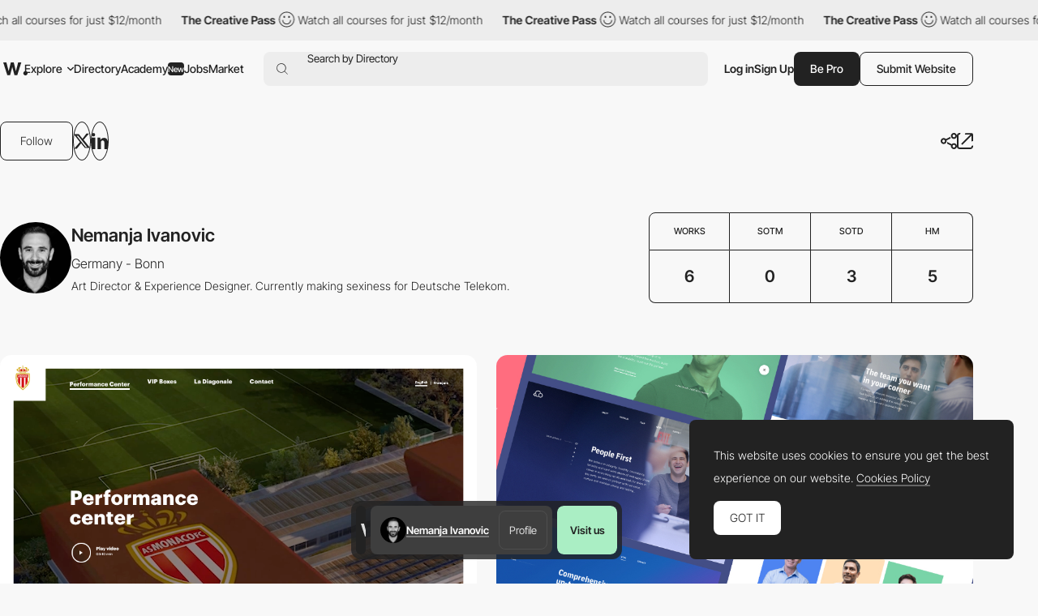

--- FILE ---
content_type: text/html; charset=utf-8
request_url: https://www.google.com/recaptcha/api2/anchor?ar=1&k=6LdYct0kAAAAAHlky5jhQhrvSRt_4vOJkzbVs2Oa&co=aHR0cHM6Ly93d3cuYXd3d2FyZHMuY29tOjQ0Mw..&hl=en&v=PoyoqOPhxBO7pBk68S4YbpHZ&size=invisible&anchor-ms=20000&execute-ms=30000&cb=d3n9pah8wy4k
body_size: 48633
content:
<!DOCTYPE HTML><html dir="ltr" lang="en"><head><meta http-equiv="Content-Type" content="text/html; charset=UTF-8">
<meta http-equiv="X-UA-Compatible" content="IE=edge">
<title>reCAPTCHA</title>
<style type="text/css">
/* cyrillic-ext */
@font-face {
  font-family: 'Roboto';
  font-style: normal;
  font-weight: 400;
  font-stretch: 100%;
  src: url(//fonts.gstatic.com/s/roboto/v48/KFO7CnqEu92Fr1ME7kSn66aGLdTylUAMa3GUBHMdazTgWw.woff2) format('woff2');
  unicode-range: U+0460-052F, U+1C80-1C8A, U+20B4, U+2DE0-2DFF, U+A640-A69F, U+FE2E-FE2F;
}
/* cyrillic */
@font-face {
  font-family: 'Roboto';
  font-style: normal;
  font-weight: 400;
  font-stretch: 100%;
  src: url(//fonts.gstatic.com/s/roboto/v48/KFO7CnqEu92Fr1ME7kSn66aGLdTylUAMa3iUBHMdazTgWw.woff2) format('woff2');
  unicode-range: U+0301, U+0400-045F, U+0490-0491, U+04B0-04B1, U+2116;
}
/* greek-ext */
@font-face {
  font-family: 'Roboto';
  font-style: normal;
  font-weight: 400;
  font-stretch: 100%;
  src: url(//fonts.gstatic.com/s/roboto/v48/KFO7CnqEu92Fr1ME7kSn66aGLdTylUAMa3CUBHMdazTgWw.woff2) format('woff2');
  unicode-range: U+1F00-1FFF;
}
/* greek */
@font-face {
  font-family: 'Roboto';
  font-style: normal;
  font-weight: 400;
  font-stretch: 100%;
  src: url(//fonts.gstatic.com/s/roboto/v48/KFO7CnqEu92Fr1ME7kSn66aGLdTylUAMa3-UBHMdazTgWw.woff2) format('woff2');
  unicode-range: U+0370-0377, U+037A-037F, U+0384-038A, U+038C, U+038E-03A1, U+03A3-03FF;
}
/* math */
@font-face {
  font-family: 'Roboto';
  font-style: normal;
  font-weight: 400;
  font-stretch: 100%;
  src: url(//fonts.gstatic.com/s/roboto/v48/KFO7CnqEu92Fr1ME7kSn66aGLdTylUAMawCUBHMdazTgWw.woff2) format('woff2');
  unicode-range: U+0302-0303, U+0305, U+0307-0308, U+0310, U+0312, U+0315, U+031A, U+0326-0327, U+032C, U+032F-0330, U+0332-0333, U+0338, U+033A, U+0346, U+034D, U+0391-03A1, U+03A3-03A9, U+03B1-03C9, U+03D1, U+03D5-03D6, U+03F0-03F1, U+03F4-03F5, U+2016-2017, U+2034-2038, U+203C, U+2040, U+2043, U+2047, U+2050, U+2057, U+205F, U+2070-2071, U+2074-208E, U+2090-209C, U+20D0-20DC, U+20E1, U+20E5-20EF, U+2100-2112, U+2114-2115, U+2117-2121, U+2123-214F, U+2190, U+2192, U+2194-21AE, U+21B0-21E5, U+21F1-21F2, U+21F4-2211, U+2213-2214, U+2216-22FF, U+2308-230B, U+2310, U+2319, U+231C-2321, U+2336-237A, U+237C, U+2395, U+239B-23B7, U+23D0, U+23DC-23E1, U+2474-2475, U+25AF, U+25B3, U+25B7, U+25BD, U+25C1, U+25CA, U+25CC, U+25FB, U+266D-266F, U+27C0-27FF, U+2900-2AFF, U+2B0E-2B11, U+2B30-2B4C, U+2BFE, U+3030, U+FF5B, U+FF5D, U+1D400-1D7FF, U+1EE00-1EEFF;
}
/* symbols */
@font-face {
  font-family: 'Roboto';
  font-style: normal;
  font-weight: 400;
  font-stretch: 100%;
  src: url(//fonts.gstatic.com/s/roboto/v48/KFO7CnqEu92Fr1ME7kSn66aGLdTylUAMaxKUBHMdazTgWw.woff2) format('woff2');
  unicode-range: U+0001-000C, U+000E-001F, U+007F-009F, U+20DD-20E0, U+20E2-20E4, U+2150-218F, U+2190, U+2192, U+2194-2199, U+21AF, U+21E6-21F0, U+21F3, U+2218-2219, U+2299, U+22C4-22C6, U+2300-243F, U+2440-244A, U+2460-24FF, U+25A0-27BF, U+2800-28FF, U+2921-2922, U+2981, U+29BF, U+29EB, U+2B00-2BFF, U+4DC0-4DFF, U+FFF9-FFFB, U+10140-1018E, U+10190-1019C, U+101A0, U+101D0-101FD, U+102E0-102FB, U+10E60-10E7E, U+1D2C0-1D2D3, U+1D2E0-1D37F, U+1F000-1F0FF, U+1F100-1F1AD, U+1F1E6-1F1FF, U+1F30D-1F30F, U+1F315, U+1F31C, U+1F31E, U+1F320-1F32C, U+1F336, U+1F378, U+1F37D, U+1F382, U+1F393-1F39F, U+1F3A7-1F3A8, U+1F3AC-1F3AF, U+1F3C2, U+1F3C4-1F3C6, U+1F3CA-1F3CE, U+1F3D4-1F3E0, U+1F3ED, U+1F3F1-1F3F3, U+1F3F5-1F3F7, U+1F408, U+1F415, U+1F41F, U+1F426, U+1F43F, U+1F441-1F442, U+1F444, U+1F446-1F449, U+1F44C-1F44E, U+1F453, U+1F46A, U+1F47D, U+1F4A3, U+1F4B0, U+1F4B3, U+1F4B9, U+1F4BB, U+1F4BF, U+1F4C8-1F4CB, U+1F4D6, U+1F4DA, U+1F4DF, U+1F4E3-1F4E6, U+1F4EA-1F4ED, U+1F4F7, U+1F4F9-1F4FB, U+1F4FD-1F4FE, U+1F503, U+1F507-1F50B, U+1F50D, U+1F512-1F513, U+1F53E-1F54A, U+1F54F-1F5FA, U+1F610, U+1F650-1F67F, U+1F687, U+1F68D, U+1F691, U+1F694, U+1F698, U+1F6AD, U+1F6B2, U+1F6B9-1F6BA, U+1F6BC, U+1F6C6-1F6CF, U+1F6D3-1F6D7, U+1F6E0-1F6EA, U+1F6F0-1F6F3, U+1F6F7-1F6FC, U+1F700-1F7FF, U+1F800-1F80B, U+1F810-1F847, U+1F850-1F859, U+1F860-1F887, U+1F890-1F8AD, U+1F8B0-1F8BB, U+1F8C0-1F8C1, U+1F900-1F90B, U+1F93B, U+1F946, U+1F984, U+1F996, U+1F9E9, U+1FA00-1FA6F, U+1FA70-1FA7C, U+1FA80-1FA89, U+1FA8F-1FAC6, U+1FACE-1FADC, U+1FADF-1FAE9, U+1FAF0-1FAF8, U+1FB00-1FBFF;
}
/* vietnamese */
@font-face {
  font-family: 'Roboto';
  font-style: normal;
  font-weight: 400;
  font-stretch: 100%;
  src: url(//fonts.gstatic.com/s/roboto/v48/KFO7CnqEu92Fr1ME7kSn66aGLdTylUAMa3OUBHMdazTgWw.woff2) format('woff2');
  unicode-range: U+0102-0103, U+0110-0111, U+0128-0129, U+0168-0169, U+01A0-01A1, U+01AF-01B0, U+0300-0301, U+0303-0304, U+0308-0309, U+0323, U+0329, U+1EA0-1EF9, U+20AB;
}
/* latin-ext */
@font-face {
  font-family: 'Roboto';
  font-style: normal;
  font-weight: 400;
  font-stretch: 100%;
  src: url(//fonts.gstatic.com/s/roboto/v48/KFO7CnqEu92Fr1ME7kSn66aGLdTylUAMa3KUBHMdazTgWw.woff2) format('woff2');
  unicode-range: U+0100-02BA, U+02BD-02C5, U+02C7-02CC, U+02CE-02D7, U+02DD-02FF, U+0304, U+0308, U+0329, U+1D00-1DBF, U+1E00-1E9F, U+1EF2-1EFF, U+2020, U+20A0-20AB, U+20AD-20C0, U+2113, U+2C60-2C7F, U+A720-A7FF;
}
/* latin */
@font-face {
  font-family: 'Roboto';
  font-style: normal;
  font-weight: 400;
  font-stretch: 100%;
  src: url(//fonts.gstatic.com/s/roboto/v48/KFO7CnqEu92Fr1ME7kSn66aGLdTylUAMa3yUBHMdazQ.woff2) format('woff2');
  unicode-range: U+0000-00FF, U+0131, U+0152-0153, U+02BB-02BC, U+02C6, U+02DA, U+02DC, U+0304, U+0308, U+0329, U+2000-206F, U+20AC, U+2122, U+2191, U+2193, U+2212, U+2215, U+FEFF, U+FFFD;
}
/* cyrillic-ext */
@font-face {
  font-family: 'Roboto';
  font-style: normal;
  font-weight: 500;
  font-stretch: 100%;
  src: url(//fonts.gstatic.com/s/roboto/v48/KFO7CnqEu92Fr1ME7kSn66aGLdTylUAMa3GUBHMdazTgWw.woff2) format('woff2');
  unicode-range: U+0460-052F, U+1C80-1C8A, U+20B4, U+2DE0-2DFF, U+A640-A69F, U+FE2E-FE2F;
}
/* cyrillic */
@font-face {
  font-family: 'Roboto';
  font-style: normal;
  font-weight: 500;
  font-stretch: 100%;
  src: url(//fonts.gstatic.com/s/roboto/v48/KFO7CnqEu92Fr1ME7kSn66aGLdTylUAMa3iUBHMdazTgWw.woff2) format('woff2');
  unicode-range: U+0301, U+0400-045F, U+0490-0491, U+04B0-04B1, U+2116;
}
/* greek-ext */
@font-face {
  font-family: 'Roboto';
  font-style: normal;
  font-weight: 500;
  font-stretch: 100%;
  src: url(//fonts.gstatic.com/s/roboto/v48/KFO7CnqEu92Fr1ME7kSn66aGLdTylUAMa3CUBHMdazTgWw.woff2) format('woff2');
  unicode-range: U+1F00-1FFF;
}
/* greek */
@font-face {
  font-family: 'Roboto';
  font-style: normal;
  font-weight: 500;
  font-stretch: 100%;
  src: url(//fonts.gstatic.com/s/roboto/v48/KFO7CnqEu92Fr1ME7kSn66aGLdTylUAMa3-UBHMdazTgWw.woff2) format('woff2');
  unicode-range: U+0370-0377, U+037A-037F, U+0384-038A, U+038C, U+038E-03A1, U+03A3-03FF;
}
/* math */
@font-face {
  font-family: 'Roboto';
  font-style: normal;
  font-weight: 500;
  font-stretch: 100%;
  src: url(//fonts.gstatic.com/s/roboto/v48/KFO7CnqEu92Fr1ME7kSn66aGLdTylUAMawCUBHMdazTgWw.woff2) format('woff2');
  unicode-range: U+0302-0303, U+0305, U+0307-0308, U+0310, U+0312, U+0315, U+031A, U+0326-0327, U+032C, U+032F-0330, U+0332-0333, U+0338, U+033A, U+0346, U+034D, U+0391-03A1, U+03A3-03A9, U+03B1-03C9, U+03D1, U+03D5-03D6, U+03F0-03F1, U+03F4-03F5, U+2016-2017, U+2034-2038, U+203C, U+2040, U+2043, U+2047, U+2050, U+2057, U+205F, U+2070-2071, U+2074-208E, U+2090-209C, U+20D0-20DC, U+20E1, U+20E5-20EF, U+2100-2112, U+2114-2115, U+2117-2121, U+2123-214F, U+2190, U+2192, U+2194-21AE, U+21B0-21E5, U+21F1-21F2, U+21F4-2211, U+2213-2214, U+2216-22FF, U+2308-230B, U+2310, U+2319, U+231C-2321, U+2336-237A, U+237C, U+2395, U+239B-23B7, U+23D0, U+23DC-23E1, U+2474-2475, U+25AF, U+25B3, U+25B7, U+25BD, U+25C1, U+25CA, U+25CC, U+25FB, U+266D-266F, U+27C0-27FF, U+2900-2AFF, U+2B0E-2B11, U+2B30-2B4C, U+2BFE, U+3030, U+FF5B, U+FF5D, U+1D400-1D7FF, U+1EE00-1EEFF;
}
/* symbols */
@font-face {
  font-family: 'Roboto';
  font-style: normal;
  font-weight: 500;
  font-stretch: 100%;
  src: url(//fonts.gstatic.com/s/roboto/v48/KFO7CnqEu92Fr1ME7kSn66aGLdTylUAMaxKUBHMdazTgWw.woff2) format('woff2');
  unicode-range: U+0001-000C, U+000E-001F, U+007F-009F, U+20DD-20E0, U+20E2-20E4, U+2150-218F, U+2190, U+2192, U+2194-2199, U+21AF, U+21E6-21F0, U+21F3, U+2218-2219, U+2299, U+22C4-22C6, U+2300-243F, U+2440-244A, U+2460-24FF, U+25A0-27BF, U+2800-28FF, U+2921-2922, U+2981, U+29BF, U+29EB, U+2B00-2BFF, U+4DC0-4DFF, U+FFF9-FFFB, U+10140-1018E, U+10190-1019C, U+101A0, U+101D0-101FD, U+102E0-102FB, U+10E60-10E7E, U+1D2C0-1D2D3, U+1D2E0-1D37F, U+1F000-1F0FF, U+1F100-1F1AD, U+1F1E6-1F1FF, U+1F30D-1F30F, U+1F315, U+1F31C, U+1F31E, U+1F320-1F32C, U+1F336, U+1F378, U+1F37D, U+1F382, U+1F393-1F39F, U+1F3A7-1F3A8, U+1F3AC-1F3AF, U+1F3C2, U+1F3C4-1F3C6, U+1F3CA-1F3CE, U+1F3D4-1F3E0, U+1F3ED, U+1F3F1-1F3F3, U+1F3F5-1F3F7, U+1F408, U+1F415, U+1F41F, U+1F426, U+1F43F, U+1F441-1F442, U+1F444, U+1F446-1F449, U+1F44C-1F44E, U+1F453, U+1F46A, U+1F47D, U+1F4A3, U+1F4B0, U+1F4B3, U+1F4B9, U+1F4BB, U+1F4BF, U+1F4C8-1F4CB, U+1F4D6, U+1F4DA, U+1F4DF, U+1F4E3-1F4E6, U+1F4EA-1F4ED, U+1F4F7, U+1F4F9-1F4FB, U+1F4FD-1F4FE, U+1F503, U+1F507-1F50B, U+1F50D, U+1F512-1F513, U+1F53E-1F54A, U+1F54F-1F5FA, U+1F610, U+1F650-1F67F, U+1F687, U+1F68D, U+1F691, U+1F694, U+1F698, U+1F6AD, U+1F6B2, U+1F6B9-1F6BA, U+1F6BC, U+1F6C6-1F6CF, U+1F6D3-1F6D7, U+1F6E0-1F6EA, U+1F6F0-1F6F3, U+1F6F7-1F6FC, U+1F700-1F7FF, U+1F800-1F80B, U+1F810-1F847, U+1F850-1F859, U+1F860-1F887, U+1F890-1F8AD, U+1F8B0-1F8BB, U+1F8C0-1F8C1, U+1F900-1F90B, U+1F93B, U+1F946, U+1F984, U+1F996, U+1F9E9, U+1FA00-1FA6F, U+1FA70-1FA7C, U+1FA80-1FA89, U+1FA8F-1FAC6, U+1FACE-1FADC, U+1FADF-1FAE9, U+1FAF0-1FAF8, U+1FB00-1FBFF;
}
/* vietnamese */
@font-face {
  font-family: 'Roboto';
  font-style: normal;
  font-weight: 500;
  font-stretch: 100%;
  src: url(//fonts.gstatic.com/s/roboto/v48/KFO7CnqEu92Fr1ME7kSn66aGLdTylUAMa3OUBHMdazTgWw.woff2) format('woff2');
  unicode-range: U+0102-0103, U+0110-0111, U+0128-0129, U+0168-0169, U+01A0-01A1, U+01AF-01B0, U+0300-0301, U+0303-0304, U+0308-0309, U+0323, U+0329, U+1EA0-1EF9, U+20AB;
}
/* latin-ext */
@font-face {
  font-family: 'Roboto';
  font-style: normal;
  font-weight: 500;
  font-stretch: 100%;
  src: url(//fonts.gstatic.com/s/roboto/v48/KFO7CnqEu92Fr1ME7kSn66aGLdTylUAMa3KUBHMdazTgWw.woff2) format('woff2');
  unicode-range: U+0100-02BA, U+02BD-02C5, U+02C7-02CC, U+02CE-02D7, U+02DD-02FF, U+0304, U+0308, U+0329, U+1D00-1DBF, U+1E00-1E9F, U+1EF2-1EFF, U+2020, U+20A0-20AB, U+20AD-20C0, U+2113, U+2C60-2C7F, U+A720-A7FF;
}
/* latin */
@font-face {
  font-family: 'Roboto';
  font-style: normal;
  font-weight: 500;
  font-stretch: 100%;
  src: url(//fonts.gstatic.com/s/roboto/v48/KFO7CnqEu92Fr1ME7kSn66aGLdTylUAMa3yUBHMdazQ.woff2) format('woff2');
  unicode-range: U+0000-00FF, U+0131, U+0152-0153, U+02BB-02BC, U+02C6, U+02DA, U+02DC, U+0304, U+0308, U+0329, U+2000-206F, U+20AC, U+2122, U+2191, U+2193, U+2212, U+2215, U+FEFF, U+FFFD;
}
/* cyrillic-ext */
@font-face {
  font-family: 'Roboto';
  font-style: normal;
  font-weight: 900;
  font-stretch: 100%;
  src: url(//fonts.gstatic.com/s/roboto/v48/KFO7CnqEu92Fr1ME7kSn66aGLdTylUAMa3GUBHMdazTgWw.woff2) format('woff2');
  unicode-range: U+0460-052F, U+1C80-1C8A, U+20B4, U+2DE0-2DFF, U+A640-A69F, U+FE2E-FE2F;
}
/* cyrillic */
@font-face {
  font-family: 'Roboto';
  font-style: normal;
  font-weight: 900;
  font-stretch: 100%;
  src: url(//fonts.gstatic.com/s/roboto/v48/KFO7CnqEu92Fr1ME7kSn66aGLdTylUAMa3iUBHMdazTgWw.woff2) format('woff2');
  unicode-range: U+0301, U+0400-045F, U+0490-0491, U+04B0-04B1, U+2116;
}
/* greek-ext */
@font-face {
  font-family: 'Roboto';
  font-style: normal;
  font-weight: 900;
  font-stretch: 100%;
  src: url(//fonts.gstatic.com/s/roboto/v48/KFO7CnqEu92Fr1ME7kSn66aGLdTylUAMa3CUBHMdazTgWw.woff2) format('woff2');
  unicode-range: U+1F00-1FFF;
}
/* greek */
@font-face {
  font-family: 'Roboto';
  font-style: normal;
  font-weight: 900;
  font-stretch: 100%;
  src: url(//fonts.gstatic.com/s/roboto/v48/KFO7CnqEu92Fr1ME7kSn66aGLdTylUAMa3-UBHMdazTgWw.woff2) format('woff2');
  unicode-range: U+0370-0377, U+037A-037F, U+0384-038A, U+038C, U+038E-03A1, U+03A3-03FF;
}
/* math */
@font-face {
  font-family: 'Roboto';
  font-style: normal;
  font-weight: 900;
  font-stretch: 100%;
  src: url(//fonts.gstatic.com/s/roboto/v48/KFO7CnqEu92Fr1ME7kSn66aGLdTylUAMawCUBHMdazTgWw.woff2) format('woff2');
  unicode-range: U+0302-0303, U+0305, U+0307-0308, U+0310, U+0312, U+0315, U+031A, U+0326-0327, U+032C, U+032F-0330, U+0332-0333, U+0338, U+033A, U+0346, U+034D, U+0391-03A1, U+03A3-03A9, U+03B1-03C9, U+03D1, U+03D5-03D6, U+03F0-03F1, U+03F4-03F5, U+2016-2017, U+2034-2038, U+203C, U+2040, U+2043, U+2047, U+2050, U+2057, U+205F, U+2070-2071, U+2074-208E, U+2090-209C, U+20D0-20DC, U+20E1, U+20E5-20EF, U+2100-2112, U+2114-2115, U+2117-2121, U+2123-214F, U+2190, U+2192, U+2194-21AE, U+21B0-21E5, U+21F1-21F2, U+21F4-2211, U+2213-2214, U+2216-22FF, U+2308-230B, U+2310, U+2319, U+231C-2321, U+2336-237A, U+237C, U+2395, U+239B-23B7, U+23D0, U+23DC-23E1, U+2474-2475, U+25AF, U+25B3, U+25B7, U+25BD, U+25C1, U+25CA, U+25CC, U+25FB, U+266D-266F, U+27C0-27FF, U+2900-2AFF, U+2B0E-2B11, U+2B30-2B4C, U+2BFE, U+3030, U+FF5B, U+FF5D, U+1D400-1D7FF, U+1EE00-1EEFF;
}
/* symbols */
@font-face {
  font-family: 'Roboto';
  font-style: normal;
  font-weight: 900;
  font-stretch: 100%;
  src: url(//fonts.gstatic.com/s/roboto/v48/KFO7CnqEu92Fr1ME7kSn66aGLdTylUAMaxKUBHMdazTgWw.woff2) format('woff2');
  unicode-range: U+0001-000C, U+000E-001F, U+007F-009F, U+20DD-20E0, U+20E2-20E4, U+2150-218F, U+2190, U+2192, U+2194-2199, U+21AF, U+21E6-21F0, U+21F3, U+2218-2219, U+2299, U+22C4-22C6, U+2300-243F, U+2440-244A, U+2460-24FF, U+25A0-27BF, U+2800-28FF, U+2921-2922, U+2981, U+29BF, U+29EB, U+2B00-2BFF, U+4DC0-4DFF, U+FFF9-FFFB, U+10140-1018E, U+10190-1019C, U+101A0, U+101D0-101FD, U+102E0-102FB, U+10E60-10E7E, U+1D2C0-1D2D3, U+1D2E0-1D37F, U+1F000-1F0FF, U+1F100-1F1AD, U+1F1E6-1F1FF, U+1F30D-1F30F, U+1F315, U+1F31C, U+1F31E, U+1F320-1F32C, U+1F336, U+1F378, U+1F37D, U+1F382, U+1F393-1F39F, U+1F3A7-1F3A8, U+1F3AC-1F3AF, U+1F3C2, U+1F3C4-1F3C6, U+1F3CA-1F3CE, U+1F3D4-1F3E0, U+1F3ED, U+1F3F1-1F3F3, U+1F3F5-1F3F7, U+1F408, U+1F415, U+1F41F, U+1F426, U+1F43F, U+1F441-1F442, U+1F444, U+1F446-1F449, U+1F44C-1F44E, U+1F453, U+1F46A, U+1F47D, U+1F4A3, U+1F4B0, U+1F4B3, U+1F4B9, U+1F4BB, U+1F4BF, U+1F4C8-1F4CB, U+1F4D6, U+1F4DA, U+1F4DF, U+1F4E3-1F4E6, U+1F4EA-1F4ED, U+1F4F7, U+1F4F9-1F4FB, U+1F4FD-1F4FE, U+1F503, U+1F507-1F50B, U+1F50D, U+1F512-1F513, U+1F53E-1F54A, U+1F54F-1F5FA, U+1F610, U+1F650-1F67F, U+1F687, U+1F68D, U+1F691, U+1F694, U+1F698, U+1F6AD, U+1F6B2, U+1F6B9-1F6BA, U+1F6BC, U+1F6C6-1F6CF, U+1F6D3-1F6D7, U+1F6E0-1F6EA, U+1F6F0-1F6F3, U+1F6F7-1F6FC, U+1F700-1F7FF, U+1F800-1F80B, U+1F810-1F847, U+1F850-1F859, U+1F860-1F887, U+1F890-1F8AD, U+1F8B0-1F8BB, U+1F8C0-1F8C1, U+1F900-1F90B, U+1F93B, U+1F946, U+1F984, U+1F996, U+1F9E9, U+1FA00-1FA6F, U+1FA70-1FA7C, U+1FA80-1FA89, U+1FA8F-1FAC6, U+1FACE-1FADC, U+1FADF-1FAE9, U+1FAF0-1FAF8, U+1FB00-1FBFF;
}
/* vietnamese */
@font-face {
  font-family: 'Roboto';
  font-style: normal;
  font-weight: 900;
  font-stretch: 100%;
  src: url(//fonts.gstatic.com/s/roboto/v48/KFO7CnqEu92Fr1ME7kSn66aGLdTylUAMa3OUBHMdazTgWw.woff2) format('woff2');
  unicode-range: U+0102-0103, U+0110-0111, U+0128-0129, U+0168-0169, U+01A0-01A1, U+01AF-01B0, U+0300-0301, U+0303-0304, U+0308-0309, U+0323, U+0329, U+1EA0-1EF9, U+20AB;
}
/* latin-ext */
@font-face {
  font-family: 'Roboto';
  font-style: normal;
  font-weight: 900;
  font-stretch: 100%;
  src: url(//fonts.gstatic.com/s/roboto/v48/KFO7CnqEu92Fr1ME7kSn66aGLdTylUAMa3KUBHMdazTgWw.woff2) format('woff2');
  unicode-range: U+0100-02BA, U+02BD-02C5, U+02C7-02CC, U+02CE-02D7, U+02DD-02FF, U+0304, U+0308, U+0329, U+1D00-1DBF, U+1E00-1E9F, U+1EF2-1EFF, U+2020, U+20A0-20AB, U+20AD-20C0, U+2113, U+2C60-2C7F, U+A720-A7FF;
}
/* latin */
@font-face {
  font-family: 'Roboto';
  font-style: normal;
  font-weight: 900;
  font-stretch: 100%;
  src: url(//fonts.gstatic.com/s/roboto/v48/KFO7CnqEu92Fr1ME7kSn66aGLdTylUAMa3yUBHMdazQ.woff2) format('woff2');
  unicode-range: U+0000-00FF, U+0131, U+0152-0153, U+02BB-02BC, U+02C6, U+02DA, U+02DC, U+0304, U+0308, U+0329, U+2000-206F, U+20AC, U+2122, U+2191, U+2193, U+2212, U+2215, U+FEFF, U+FFFD;
}

</style>
<link rel="stylesheet" type="text/css" href="https://www.gstatic.com/recaptcha/releases/PoyoqOPhxBO7pBk68S4YbpHZ/styles__ltr.css">
<script nonce="cu4XJJd6p7tt6HofuOQyIg" type="text/javascript">window['__recaptcha_api'] = 'https://www.google.com/recaptcha/api2/';</script>
<script type="text/javascript" src="https://www.gstatic.com/recaptcha/releases/PoyoqOPhxBO7pBk68S4YbpHZ/recaptcha__en.js" nonce="cu4XJJd6p7tt6HofuOQyIg">
      
    </script></head>
<body><div id="rc-anchor-alert" class="rc-anchor-alert"></div>
<input type="hidden" id="recaptcha-token" value="[base64]">
<script type="text/javascript" nonce="cu4XJJd6p7tt6HofuOQyIg">
      recaptcha.anchor.Main.init("[\x22ainput\x22,[\x22bgdata\x22,\x22\x22,\[base64]/[base64]/[base64]/[base64]/[base64]/[base64]/[base64]/[base64]/[base64]/[base64]\\u003d\x22,\[base64]\x22,\[base64]/wqnCmRdBPAXDmMOeHsOtw6PDl8Oiw6t2w7DCvMK8woTCkcKNDl3CqTd/w6jCuWbComPDosOsw7EsccKRWsKQAEjClDERw5HCm8OvwoRjw6vDrcKQwoDDvnUANcOAwoXCr8Kow51rS8O4U3jCiMO+IxHDlcKWf8Kwc0dwUUdAw54zY3pURMOZfsK/w57CvsKVw5YwdcKLQcKCAyJfEsKmw4zDuX/Dq0HCvlHCrmpgJcKKZsOew71zw40pwpBrICnCu8KwaQfDpsKQasKuw7xPw7htC8Kew4HCvsOcwozDigHDssKmw5LCscK9Yn/[base64]/Cs8KLEMOBOFDDtsKcw6V2F8KJw7RmwqPDhGxpw57Ck2bDhnDCjcKYw5fChjh4BMOvw7oUexfCs8KuB1sBw5MeDsOrUTNGXMOkwo1kWsK3w4/DjVHCscKuwrEQw712GsO0w5AseHMmUyFlw5QycBnDjHA/[base64]/CqMK2wrhRdhZww6Z4NcObw7bCmcO+KnYQw4kqVsO3woFDMTwfw7ZCUWHDh8KLQD/DvkMkT8OlwrbDucOfwp3DjcO3w49Zw7vDqsOvwrFiw5/Dm8Odw57ChcOTcz4Cw6zCssOSw7DDgQc/[base64]/[base64]/Ch8OCw61owqUSGUXCncK7wq09acOMwqElfcOgc8OsLsOKASl6w7sZwp1Iw7nDjmfDkTPCgsOEwonCgcOgL8KTw7/CtUrDpMO4U8KEWRBvSH88JcOCwoXCoDM0w6XCvGvDsznCngAswr/Dt8KwwrRdOnV+w73CjFHDgsKtJUIvw4tbb8KDw7EAwq1kw6jDpU/DilRsw7AVwoI+w4XDqcOJwqnDpMKgw6QLJsKkw5bCtxjDgsO3c1XCk2LClcOIOzjCv8KMSFvCrsOfwr05LiQwwpLDhEUdaMOHVsO2wobCuRDCt8K2dcO9wrnDpiVBFiHClw3DjsKVwpd3woLCssOGwpfDnRjDpMKuw7TCuTApwovChyfDpsKhOCQXLDPDl8O/[base64]/aBrCtcKEakQVw5bCoMK6wqBHDsOBwpd9ZwHCiUEuw7fCnsOqw7/DuGcuZ0zChlFzw6o+asOgw4LCvXTDisKPw6dawpFPw6k2woJdwq3DnsOiwqbCgsOoLcO9w4J1wpLDpTgqb8KgC8Kpw5PDgsKbwqvDpMKIXsKhw7jCihNswpA8wrBXYjnDi3DDohhsZjsow69/NsKkO8O3w5oVFcOUKsKMYiETw7HCisKKw5nDkhPDmxDDk3ZEw69Pw4dKwqDCljNHwrLCmx0fCMKGwqFIw4zCrMKlw64ZwqAJB8KkfmDDpGIKJ8KcE2AswobCkcK8aMOwHSEnw6t/[base64]/DiXTDvH0rwrXDtsOEw73CksKsw6nCpiBSw5kSfcOcCFvCpybDiGEpwqsaLlo2KsK6w4oUDFlDQyXCjV7CoMKmIsOBXyTCjCBsw7xuw7PDmWUSw5JUTUPCgMK1wqp3w7XCgsK5SHImwqDDpsKqw74PKMOVw7hww7PDusOPwogrwodMw4zCq8KMexnDoQ/Cv8OYSm9rwrVEA0HDtMOpDcKkw4Jfw5VPw4vDjMKdw5lowovCo8Omw4/CgRBhQTfDnsKfw7HDrhdTw6Zkw6TCjh13w6jCj1zCtcOkw4xfw77CqcOowp9dI8OdGcKjwp/DvcK8wqplC2U0w5YFw5TCqT/[base64]/[base64]/DmWbCqMOOwqx2wrfCtBkzAHjChcO/wpdgFksKw7Zdw5MJYsKWw5zCn0o0w55JPgDDlsKjw7BVw6fDtMOEWMKhXnB3dCZwdcOxwoHCicKRHyRgw60xw7fDtsOUw70Gw5rDlBsMw6HCtxfCg2rDs8KEwo0LwqXCqcO8w6wkw6/DnsKawqvDv8OSEMOQbWnCqUwOwo/CncOCwpxiwqPCmsOiw70kFDnDocOpwo8Owqp+wqjCsCZhw5wywpXDuUNbwph/LHHCn8KJw6FRLC8+wovDkcKnD0Bab8OZw68gwpFKdQ8GW8KQwo1aGGYkHmwgw7kDRcOSw5MLwocLw5PCocKdw4N0IcKcSW/DscOrw5zCtcKDw5xOCsO2RcOPw6/CtCRGA8Kkw7HDnMKDwrQewqLDlyYIVMKnc2gTP8Kaw6cZDMK9BcOSWnLCg19iIcK4SiPDt8O0KQjDssKYw4rDmsKWHMOjwo7DjF3Co8OVw7/CkGDCiGTCqMO2LsKBw5kHQx1+wqkWUAI4w4jDh8KZw7/Dk8KZw4PDgMKKwr4Me8OBw57ChcOVw6AjQQ/DsmJyJng5w40cw6VBwonCnUjDoTU5OlPDicObWwrCijHDncKgTxzClMKHw7DDvcKnJ0FjI39qEcKVw4JSDxzCgCN+w4nDnmdzw4k0wrrDn8O7JcKlw6rDqMKoDl3CmsOnC8K+wp1/wo7DscOOFHvDpzgdw5rDpXsHbcKNE1pxw6bCq8O4w57DsMKjGnjCiDEiN8ONE8KxTsOAw4o/NmzDj8KPw7LDn8OswrPCrcKjw5MaKsKawoXDssO0WC/DpsK4JMOawrFgwpnCp8ORwpplP8KsZsOjwrEmwo7CjsKefkDDosK1w5XDmVUkw5EHG8K6wrwxQnXDh8KkKUdew6/DjnNIwo/DkEXCuRfDrBzCkCtWwqHDvsOGwrPCmMOaw7UET8KzO8OTcMOCE1PCmMOkIShmw5fChmREw75DEAgAemIsw7jCrsOqwrPDpcOxwoByw589TxQdwqtsfT3ChcOgw6HCnsKLw6nDmVrDg28WwoLCpcOyGMOZVy/[base64]/[base64]/[base64]/DiMKtw7/DtMKYFFNUaWJswqLDlDZ4c8KPFMO6LMK6wqEBw7vDugAtw7Iuwod2w41mWVV2w50qeV4JNsKjfcO0MmMHw7HDisOVwq3Dswg3L8OWXDnDs8OSD8KTdmvCjMOgw5wMNMOLYsKuw5wUMMO1bcKiwrISw79vw63CjsOqwpjDiC/DncK3wo5pKMKUZsKwPcKdUH/DhcOxZjBleicYw69MwpfDh8Ktwq9Bw5nCiTxxwqnCmsOywobDrsOQw6PCicKNEsKCF8OrQmE/DcOEO8KBPsKlw5s0wrJfczknW8Kdw4wuc8OYwr3DjMOow4BeYTXCvsKWBsK2wo3CrWzDlgtVwrM6wqEzwqwZccKBW8KCw79nSyXDmirCvGzCv8K5cAM4FAE/[base64]/[base64]/DlcKUf8OIEcOjwo1NWDvDtsOWRcOmf8K+wrBFb2pewqXDmm8BLcOiwq/DkMOdwrRyw5LCny1AOj9SCcKQI8Kfw7wCwpxwfsKcQU9UwqnCmWvDtF/CqsKwwq3CucKHwpwew6BYTMOaw4/Cl8K+BTnCtThtw7PDuFcCw54wT8KrV8K9Lx4CwrpuT8O3wrDCt8KDMsO+PMKVwq1uR3zCucKcCMKuWMKkHndywopIw5YgQMOjwp/Cq8OnwqpdIcKfaBEaw4sSwpbCr33DqcOAw5sxwr3Dj8KMLMKjIcKibwtIwqtUK3fDvcKwKnNiw7rClcKgesO5AhPCtnXCvGAwTsK3EcOkTsOnD8OGXMOIN8K1w7DCj0/Du3jDm8KATXLCpn/ClcKpZcKDwr/[base64]/CjH7Dv2xHwp9RXn4YD8KBw7/DnyTDvTw5wpTCswPDtcKxV8KRw7MqwofDncOFw6lOwoLDjcOhw6Fkw5M1wq3DsMKawpzCriDDhEnCtcOaX2fCmcKPWsKzwp/CmmDCksKOw6YPLMKSwrA9JcO/WcKdw5cII8KGw4DDlcOQfmvClE/DhgU6wqM+CF5wOEfDrEfCpcOePQ13w4U5wpV9w5XDpMK5w7UACsKgw5h0w747w6bCvg3Di0rCscOyw5XDtUzCpsOmwpzCvjHCusK3R8K5aw7Cgz/Co3LDgsO3AQFrwpbDscO0w45mdAJQwq/DunnDnMKndDrCv8KHw6XCucKCwrPCucKlwrI0wrbColjCkxLColvDqsKZOA7DisO5JMO1QsOQBlQvw7LClFnCjhUwwp/CrsOawr8MA8KEfnNBEsKQwoYSwrHDg8KKFMOWVElzwr3Dvz7DqXYqAgHDvsO+wpxaw5gKwpHCgU7Ct8O4QsO1wqA5BsO2CsKzwrrDmUUnfsO/fFnCqCHDryspQsOcwrXDtFszK8KGwrlGdcOaUkjDo8KZMMKvE8OiGXzDvcOiFcOKRk4kNzfDh8KeMcOFwqAzBzVzw4dZA8K8w6/DgMOADcKuw7R2QlfCtmjCmmRdN8KUHsOSw4zDtyrDqcKQTcO7Bn/[base64]/w44vw6kyTUrCnMKOw4AxwqplWmPChcOkVlPCiFgIw6/[base64]/[base64]/CscOBwpXDt2LDqSBJWsK7wqbDssOLw7Z6w4Ydw4PCj07DlS5gBcORw5nDicKJKkh4d8Kqw4RMwqrDu3DCrsKkTl4Yw78UwoxIccKrdwQvQcOlcsOhw6bCkB5QwrRWwoHDrXsFwqAOw7zCpcKRT8KPwrfDgDZ7w5NnHBwHw5fDjMKXw6bDmsKdUErDijrCj8OFRC8sFX/[base64]/GSfDscKODRNLeEzCu003w7AZwprDlcKXZMOHQMOrwo5Kwpo7HF1sBlXDqsOzw4TCscKlGE4YEsONEns/woN0QkVnPsKUSsKSeVHCoybCrXJWwpXCuTbDg13CmD19w6V/MhEiBMOiS8KSLG5CexgAOcOLwq/Cii7DksOvwpPDpXjCmMOpwo4QGCXCqsK+OsO2aTMrwo9Pw5PCmsKewobCkcKxw6VgTcOGw716SsOmIn9maWjDtX7CiiHDmcKGwqTCqMOiwoTChRhLIcOzWg/DpMKpwqFSGGnDhQTDgF3DvsKfwqnDp8Oyw6xNEk3ClB/CpUZ7IsK+wqfCrAXCjHvCl006H8K/wqwodAQ2GcKlwp8Bw6fCoMKQw4B+wqPCkB44wqfDvhnCs8Kww6oOZxzCkwfDkyXDoirDqsKlwpV/wp/DlWR8McK9YSPDrBAjBSHDrjbDo8OnwrrCoMKLwrbCvw/CkkJPR8K9wr/DlMO9asKewqB3wpTDj8OGwrJfwrlJw4haF8KlwqlmS8OCwrMww4FuacKHw7R1w47DtH9Ewo/Dl8KwdTHCmRl/EkPDh8KzaMOTw53DrsOfwpcVXFTDnMOcwpjCkcKAZcOncnDCiy54wr5gwo/[base64]/CnXYPwr3DjGg5fcO4CcKvdsOFXMKRw7F0NcKmw5sDwqPDuSZjwoB/DsKqwqgnJ314w7M5akzDjWp+wrxZL8Osw5jCgcK0OEdzwr9cHz3CjxnDm8KSw5lOwoRFw5HConDDicOVw5/Di8O5ej0jwqzCpEjClcKxQybDrcOJOMK6wqnCqxbCtMO3JsOfO03DmFUKwoPDocKBQcOwwpXCusKzw7PDtRAtw6LCiSRRwpEUwq4MwqjCqcOtNlrDpwtEQQMaVQROMsObwokuG8OcwqlPw4HDh8KrDMO/wo52KQcJwrhhIxtnw4MxccO2IAA/wpXDnMKpwpMQZ8Oke8OSw7LCrMKmwpVUwoLDhsO5AcKRwoPDjWTCkW4xA8OYdTHCv3rCs2InRUjClsK6wocyw45zesObcy3CqcK8w7vDmsK/YRnDlcKKwppmw4FhEkJqGsK+RAx7wrfCjsOxUSk4bVZgKcOIYcONGAvCihwMW8KyZsOuYkYhw6XDv8KeMcOnw4FZR0PDpX1YakXDo8OdwrrDoTrDghjDvVnCg8OSFBZuDsKNTAJWwpMawp/CgsOuJcKEGMKODBp6w7TCiEwOAcK0w5vCucKGKMKcw4PDiMOMQXABIMOTB8OcwrXCpWfDjsKyLzXCs8OhUgPDrcOtcRpjwrd+wqMvwrjCkw/DtMO/w7EEeMORDsO+McKMHMOwTMOAOMOlCMKrwrMFwo0gwqkdwohDHMK3cVvCrMK+Sy80YU4vDMOhSMKEOsO+wrpkTnbCuljCiVLDmMOiw5BpYBXCtsKLwqfCvcOiwrnCmMO/w51XfcKzPhIIwrjDhcOkY1bClVd0NsKxDUrCpcKZwq5bSsK9wpl7woPDksORNksow6zDpMO6IkgSw7zDsijDslDDscOxAsOGFwkpwoLCuBrDjGXDsG1rwrBLcsOww6jDv05uw7Z/wpAGGMOFwpYBNxzDjAfDhcKAwrxQAcKTw6lnwrZ/woFFwqp2w6ASwpzCisKXKwTCk2wkw54OwpPDmU/DjX50w4ZUwoNUwqw2w5vDrjYlTsK3RsO3w7jCpsO1wrVawqbDo8OtwrTDlGElwpUQw7rDiw7CvnbDgUDCoCPCvcOCw7XCgsOKf2cawqkpwoTCnkfCkMKFw6PDml9AfkbDmMK3Gy4bN8OfYyIaw5vDhxXCscOaD3XDucK/CcKIw5bDicORw43CgsOjwr3CrEEfwqM9F8O1w65AwpRTwrrCkD/[base64]/[base64]/[base64]/CvmA9wohGYmjCv8KgwrgOwpdsWkxgw6XCj01zwognwrjDgzJ0GVJYw5MkwrvCqCE+w5tfw47DinbDiMKDNsOQw4LCj8K8IcOUwrI/W8KHw6EiwqI3wqTDpMKeIi93wp3ClMKGwoc/w6zDvFbDt8KIBjrDhRluwpnCt8KSw61yw5JEZ8KGZhJtH3NOKcKOBcKJwr0/Rx3CosO0S17Cv8OiwqrDjsKSw4sudsO4NMOBBsOdVmoDwoQODHHDscKLw54JwoYTRQAUwpDDmxLCncO2wod+woZPYMO6QsKJwrg/[base64]/Cs8OMB8OSd8OkFAXCrRc/N8KDwr7Cn8OmwqwSw4LCsMK5DMOuEEsnGsO5HQZBZFjDgsKsw7Qkw6fDvgbDh8OfW8KEwoVBXMOxw6zDlsKUFwLDvnjCgMOtQMO1w4nCiifCrD8GBsOIEMKUwobCtQfDm8Kfwo/DusKFwp0DKhPCsMO9MT8JUsK4wpAzw7ozwqHCpmZ3wrojw47ChAoscl4fB1zCucOsZ8KedQMNwqBFYcOQwqoZTsKxw6c4w67Dl1snQcKKNnV4I8OyaWrCjnbCvMOgaArCkBQ7wqpTXilAw47DiQ/CgVlUDG0Fw5LDinFgwpNkwoNZw5dnZ8KWw6XDsmbDkMOjw5/Do8OHw5xPBsO3wrsrw5YCwqovRMKHDMOcw6PDg8Kzw5vDmUzCmcOgw7vDgcKQw6FAVjAXwr/[base64]/DsMOQw59UVVoDwrLChB7CnsOLAsOBfsO5wrvCrh5lFxE5aznCk0HDoRnDr0XDnnM1fyAURsKnNRPCqmLCtW3DksORw7vDucO4DMKLwoATNsKZbcKGwpXClDjDlAtBHMKWwqMFDGdHZkskBcOvbkDDqMOJw5YZw5sNwrlABSDDhSTDk8OGw5zCrFAhw4/CjHl8w6zDkV7DqwA/FxfDvsKNwqjCmcKnwqQ6w5PDmRHClcOOwq/CuX/CrjDChMOLXjlDGcKXwppxw6HDp31Sw49+wrNuFcOmw5c1aQrCmsKOwotNwrsRIcOjIcKqwq9lwoIFw4d6w4nCj0zDmcOIV37DkhJ6w5rDnsOvw5x3BjzDocKYw4tQwoxXWAXCh3R7w4HCj3Q5wqwow47CgxHDp8O3fB8/wpclwqQ3YMOEw7lzw63DisKPJRA2dWQCeysBUx/DpMONLGRmw5TDk8O4w4jDi8OJw41kw6bCmMOOw63Dn8KuB2N3w4luBcOKwozDhQ/[base64]/CrcKTworCo8O2wpPDt8OCAsKxB8O7w6jCkCzDpsKywq5VaGRYwpzDnMOkdsOWfMK6R8Ktw7IRN0IWYQpaUWbCuA7DjHfCmsOYwoLCjXjCgcOQbMKmJMORDBolw7AwPEgJwqQcwrTDicOWwrVwElfDucO9wrfCt0TDrMK0wpJOZsOlw59vHMOhPT/Cvih9wqxmTlnDuSHCnFrCscO3OcObC2vDgcOuwrPDlBcCw43CkMOEwrrCicO6HcKPBlVfN8Kbw756KSzCoH3CuwLDr8KjK1Mkwotmfh4jd8KjwojDtMOQWlfCjQ4pQwQuK2PDh3QnLTTDmE3DtRhbIEfCucO2wqTDusOWwoHCkjYmw67ChMOHwpE0G8KuecK/w4oBw5N9w4vDsMONwodYHVtJUMKJUj8Sw6duwqVpeD5/axPCkW3CpcKPwp9GOTIJwojCqsOcw50vw7vCgcKewp4bQcOOZnvDihMOcHXDoFLDmcOiw6ctwrhIOwdFwpjCnDh/XVt9SsOKw5rDpRXDjcKKIMOhF1xdSWTCoGTDtcOtw6LCpTnCjcKXOsKvw6Nsw4vDrcOWw7hkPcOnAsObw6rCqiB3DQPDmRHCoG3DhsKodsOoKRAmw4UoM1HCrcOdLsKfw6ggw7kMw6o4wq/DlMKRwqDDuUcMEV/DssOsw7LDg8KNwr/DtghAwpUTw7XDr3jCicO5JcOiwobDicKuA8OlV1toEMOGwpzDlgvDucOCQ8KVw6Z5wpMMwr/DqMO1w6XChHvCnMKfasK2wrfCocK4VcKdw4ACw7EVw7BCIMKywqZIwr05SnjCsl3DncOwDMOQw5TDgFfCukx9Um/CpcOKw7PDpsO2w5nDgcONwqPDgh/Cnm0RwrBMwo/DkcKPwqbDp8O6w5vClRHDnMOZLBRNNDFEw7jDmmrDl8KIRMKlWcOHw5vDjcOwOsKMwprCnQnDt8OAdsOTPRTCoG4Qwr1UwohHVsOkwozCkj4Gwol/OTFcwpvCu0rDs8K8RsOxw4zDiid6CynCmiAUYRXDqUVFwqE7YcOuw7BZSsKowrwtwp0GHMKSB8Kjw5bDuMKtwrBQE1PDkgLCnWN6BkcFw4xNwq/CqcOfw5ILR8Oqw4rCmiPCiRjDiHvCocOqwplsw7jCmcOkc8OGNMKnwpZ6w70OKjjCs8OywoXCr8OWSGTCucK3wr/[base64]/DtcKRRsKTRFHClBtawpzCoMO3w7YnBF1Sw5/[base64]/PcKdcsKqw6N6w50vw4RSw5B2GlEqRTfCuF8fwpjDpcKdfCzCii/DgsOBw45dwpvDgXLDrsOdEMOHARMWGMOvYMKDCBXDr0zDqVB3RcKBw53DlsKUw4jDmg/DsMOew73DnkTCuyxdw78Pw5IOwqdMw5LDu8K6w5bDucOiwr8AXh8AK0bCvMOMwrYlVcKICksnw79/w5PCoMKrw4o2woVYwqvCqsOdw4XCjMOzwo94IhXDrhXCrTc0wosnw4RHwpXDjWAIwqMaeMKiScOWwobCmiJodMK6FMOqwp5bw6Rbw4wRw6DDvEYBwqx3LzpdC8OTZMOGw5/[base64]/w6rCkwzCqcKQw7/[base64]/FcO8QMO2w7PDiA3CvsO9wqPDsS/CoC7DqMK/CcOywp8JScObR8K7ZxbDjcOywrXDjVhxw7/DpcKGWQfDmcK2wr7Cnw7DhcKtZG86wpNJPMORwow0w4/DtyPDhDZCe8OKwqwYF8O9SUnCqC1tw6nCuMO8IsKow7fCmlTCoMOHNS3CuQXDvsO4N8OiBsOmw6vDi8K8IsK7wpfChcK+w7DCuRfDtcO2I21ICGbCnE1lwoJNwqMUw6/Cn2N2DcK7ZcO/VsOPw5YPScK3wpLCnsKFGwbDi8KBw6I0O8K6QxVwwqxgXMOEYixAUlUQwrh9YDhCFsOsSMOvbMOXwqbDlcOMw5VMw6g2c8OKwo1qT1gawrnDt3YHAMO4ekUHwoDDksKgw5lIw7vCq8KtesOjw4rDph3Ch8OhCcO0w7fDkknCrg/[base64]/DrcO0NB3Cs8KxZj/Dv8Kaw5AxwqfDjULDuwJzw5ECOcOcwqFtw7JBfcOvdhUtfFdnVsOcWT0GLcOqwp4UcC7ChRzCk09cSm0lwrbCkcK6SsOCw6dCAcO8wqM4dEvCpkDCgTcNwrJTwqLCkgPDlcOqwr7DmAbDu2/CkxJGf8OXTsKQwrEId2bDsMOzOsKiwo3CshBzw7zDpMK5Ihtqwpt8ZMKOw5cOw5jDnC/CpH/Dr1rCniE3w5ocA0jCrTfDmsK0w4QXRHbCnsOjcRQ+w6LDncKEw4LDmC5jVcKVwrRXw7A3LcOoCcKId8Osw4FOP8KEBMOxVcO2wr/CosKpby0cXDh7AwVawoU7woPDuMKoOMOScTfCm8KRWxxjQMO9FMOBw7/Cr8KacRZvw6DCtRbDuUbCisObwqvDlzNEw60FCzTCiG7Dm8KXwpV3NTUDJQTDtkrCowTDmMK9Q8KFwqvCog0Jwp/CkMKNb8KXFsO3wopZEcO0HkcgM8OZwpdYKiFEKMO/[base64]/DuMKbC38OaikSA2bCtxNVPlIGw7vCjcOeK8KMHlYOw5jDrCfDnxLCjcK5w4nCkSR3Y8OEwpBUdMKTd1DCo2rCr8OcwpVtwp/CtUfDu8KDGX4vw6LCncOVXMOPB8OQwo/DlVXCsW0nV2TCjcONwrzDscKGN3bCk8OHwqzCsGJ8G3LClsODE8KmBUPDvMOVHsOhDkfDrcOfCMOQeTfDjcO8KcO3w4Fzw6ocwpTDtMOcRsKKwow+w4hfLW3CtMOZM8KYwqbCvsKFwoV/w6LDksO6Z2tKwq7Dm8OGw5hxwo3DucKjw4NFwq3Cr2bDnmNpEidfwowDwqHCpi7CsSHCn2JHXU46asOlH8OmwrPCgTDDtlPCucOoY0QTdMKLVzw/w48PXmpDwo04worCpcOEw4bDusOVDAtJw4vCvcOsw6x/EcKsOQrCoMKnw5cCwoMQQCPDvMO/[base64]/[base64]/Duj/DqsOXIMOVw6UNw7oiacONw4UpB8OQwoElAmvCisKMesOMw6vDtsOuwpTDlzvDlMOBw7tpIcO8C8OySD3DnAfCsMKbalfDp8KPEcKsM37Cl8OIBhELw7nDs8K/[base64]/wr7DrMKbLlHCrwsTwr7DiBLCm3XCi8KMwp8/wrbCsETDiB5KAcKww6vCsMO8NyzCt8KIwpE+w5bCtD3Cp8KeXMO9wq7DusKMwosvEMOoLsOPw6XDhjfCtMOgwoPDsEnDkxQyeMOqbcKDWcKlw45rw7LCoS1vS8ONw6HCqQoCEcOGw5fDrsOWAMK1w7vDtMO6wodpOX17wq4pK8Otw4/[base64]/[base64]/DvBhkW8Kfw6vCmSRfV1/DtiLCpcKuwoo4wrIuBBhbY8KzwrVLw4dsw6M0XVkVVMOjwqMSw6nDuMOhcsOfX2QkVsO0Pk4+VA7CksOYIcOBQsO2fcK5wr/CsMOSw4ZFw7UBw7fDlWJJNR1ewrbDisKJwoxiw4V8XCcgw7XDn2fDrsKxR37DncKow7fCsivDqHbDmcKPdcOxeMO8H8KmwpFzw5VnEFLDksOtQsO1ShpYa8Off8KrwrzDvcOIw6dwOT/CgsKZw69fSsKVw6fDhw/DkVcmwrQvw4kGwpXCs1dPw5bDmVrDpsO6b30LGmoEw7zCgRxtw49vOH8FeHoPwp9Nw5HDsjnDuTbDkGVxw6drwogTwrwIccKIdhrDuE7DusOvwrJRNRJWwq7Crjh1UMOobcKXeMOJOlwOP8K0YxsRwrIlwo9TUMK8wp/CgcOBYsOjw73Cp0FeLgzCmWrDusO8dFPDqcOLaFF1NMKowqMEJVrDumvCux7Dq8KpFHHCgMOawqVhLhEEAnrDuwbCscOVEzINw5hCIQ/[base64]/[base64]/w7HDt3jDumXCocOtYMOFw7Ufw4l+dGXChGHDqTBncBbCslDDtMK+JDLDtXZ/[base64]/EsOhD1lZcCfCqcKXw5UNa0hMO8KKw6DCrDQnBhlEC8KewpvChMOOwoPDnMKtLMOsw5DCmsK3dELDm8O6w6DCmMK7wr59fMOBwqnCn27DuBjCo8Obw7XDl0jDqWluWUcNw6kVIcO1e8KAw6h7w50fwo/DvMOLw6Qtw4/Dkm8ow7VRbMKDOXHDoj9dwqJ2wpxqVTvDlQx8woQXYMOowqkFFsKbwo80w6ZZQsKFXFY0AcKbPMKIVEIWw4JUS1jDpcOoJcKyw5nCribCrCfCnMKZw4/[base64]/e8O2c3Iew6krOFYJwqs8woBIdyYwCyhRwprCqADDsivCuMODwo1jwprClRjCmcK+R2XCpkZdwqPDvTBpZm7DjiYWwrvDoWM8w5TCiMKuw4fDrV7CpjPCmCVVTTINw73CrxAMwpjDjsOJwr7DlAMIwq0lURTDiRNRwr/DusOwcnLCisKxVFDCpADCiMKrw6HDpcKrw7HDpsKdZTPCnsK+InYhMMKHw7fDkhQ2HlErbMOWGMK6QiLCkXbCnMKMdSfCsMOwA8OkWMOVwrdEXsKmYMObP2JsL8Kww7N5TFfCosOMdsObSMOIS0/ChMONw4LClcKHOWbDpTZtwpIow6PDlMOcw6hXw7kTw4fCkMK0wpolw7k6w7cEw7PCpsKBwpXDgwrCqMO4IWLDmWDCoirDhSXClcOzO8OkGcKRw7zCtMKBaSTCr8O+w54kbmLCqMOUZMKRIsOwZcO3M13CjRTDszrDsyoyP1MVcFoYw6tAw7/CggbDn8KDDHUyGQ/[base64]/[base64]/DhsOiF8ODwoA/wq3Csg1fwozDgBrCoQFgw5x1w5lUQsKbacOUU8OKwr5Ow6nCjENRwqXDsBltw6UYw7NaAsO+w6UZMsKrf8Oww5thL8KbLUDCugfDiMKuwo8hDsOfw5rDhljDlsOFc8K6FsOdwqQ5JzNTwp5owoPDsMO/wo9FwrByMWgYeD/CrcKvZ8KQw6vCrcK+w454wqJNJMK3G1/CmsKTw4PCpMOmwoY+cMK2XznCtsKHwpjDqVFQB8ODCQzCtiXCs8K2OTgNw4RdTsOXwr3CiSBtH10zwqDCmwvDn8OWw5rCgjvDm8OpJDDDtlguw7d8w5DDkU3CrMO/wrzCnsKORkY6JcOKe18Sw5LDmMONazkpw4gbwpzCgcKYIXImGcOEwpk7P8KPEgwDw6DDlcOgwrBsTcOjTMObwogmw7AlSsOgw4YWw63ChcKhP0DCr8O+w4xowqo8w6vCgsKad1d/[base64]/AMKmZxXCjSUkIsKfNSgdPMOYS8KVEy7DkgPDhcOeGkl2w5wHw6I/[base64]/Y8OJa1DDkVLClMOgw59RXsO4ZyQ5w7nCpsKpw5Bhw6DCtMO7dcOKTxNvwrwwEn8Ew414wpjCj1jDlxPCq8OBwrzCp8K7LDnDncKdVVJVw6bCuB08wp0lXAtqw4vDksOrw6/Dl8KnUMK1wpzCosOdf8OLUsK/H8OwwrgAU8OnFsOKLcKtBkvCsSvCrULCscKLNj/[base64]/Cu8KVYG4twrDDvFxgV8KXEHrDo8O3J8OowqcfwpVOwqZCw53DtBLCvMK1w4gEw73CiMKUw6MQZxDCsiDCssO0w6lLw7DCh0rCmsOcwq3CoCJCfcK3wop5wq8lw7BoU3DDlnNTUWLCs8OVwo/Donh5wqkMw5J1wo7Cv8O7K8KQP3PDvsOnw7PDicO5HMKOdTDDlClBVsKuLW5Aw5jDl03Cu8O0wp5mKwcIw5EQw7/ClMOHwpzDjsKUw7QPDsKEw4xIwqfDjMO0NMKEwoIcVnrDkRPCrsOJw7vDoiMjwqhuW8OowpHDkcKlfcOgw4t7w63CvVwlNSYVCm4zYV/ChsOIw69vUHXCosOAa1DDh0t2wq3Cm8KLwpjClcOvXhBDeRZWbAxLalHDvsOHegsew5bDpgrDsMK5LnBIw58/[base64]/wqksSMKyYlfDgTFOXnPDi8KZwoU9XsKBTsKXwo4dRMKhw641E15Mw4HDtcK4IADDk8Ouwq7Cm8KTVihbw7A/EwIvHAbDpXFcWFgFwrbDqmAGXDF6WMOdwr3DkcKHw7jDpXlOFSDCicKxL8KZHcKbw57ChDsww5Udc0HDoVQiwoHCqBwaw6zDsXnCt8OEfMKkwoUxw6IAw4QawrZxw4B0w7DCnm0EHMOwKcO2FiPDhU7CnGN+dhg/wq0Hw6Mvw5F4w4Zgw6XCk8K/dMOkwqvCnRAPw648wqXDgwYEwo4dw5XDrsOcNS3CsjJnKMObwr5Hw5YZw4fCrFXDncKvw6czNkh7wpQDw7h9woIGDnoswrHDr8KZDMOow5nDqHU/wpcTZhhSw5nCjMK4w6Bgw4bDuyZUw5bDsi8jfMOXTcKJw7nDiTMfw7HDj2xMM3HCoRc1w7Ijw7jDkjVrwo8JFFHDjMK6woLCgSnDisORwr4WaMK+b8KxNiorwpTCuHPCq8K/DANiYC0XOCTCnyANQU4Hw5A+cD4+IsK6wpUCw5HChsO4w6XCl8OWAwomwpDCucOfF2Rnw5rDgH8QdMKTDVdkQhHDisOWw6/CgsOiT8OrHkEJwrBlfz7CqcO8XEXCjMO0FcKua3fCl8KuNQgbEcOTW0XCmMOgdcKXwpzCpiN9wprCiBsAB8OlIMOBTEFpwpzDqzd5w78gSx06NFA0OsK0NGxrw748w7fCjzF1cjDCmWTCl8KNeVRWw4VxwrFeLsOsIRBnw5/DlMK4w40yw4zDt1vDi8OFGDkFeCUVw5wdXcK6w6TDjCcAw77CphcJeSfCgsOaw6vCpMOUwoEewrDDmQRQwpnDvcOjFsKhwpsuwp7Dg3LDn8OjEB5CKMKjwooOcEUlw6wlE0AwC8OnQ8ONw7fDnMONKBgkMRk4O8Kcw6Vuwq15ax/DjAgUw5nDqXYFw6oEw7XCvUIUXCHCrMOFw55uasOyw5zDsUnDksO1wp/CpsO8WsOaw7DComQQwoVbUMKVw4fDmsORPmYew5XDuHvCm8K3OUrDisO5wovDjcOAw63DoR/[base64]/wrTCqcKqwqVnwqkvbsOpDcOtEzd5wqZ5wo12AhLDgcO0KlhdwpLDvmbCtBvCskPCqTXDqsOGw5x2wqRdw7p2MhnCsH3DlAzDvcKPVnUEMcOWVX8gYkzDvWgeGCjChFxZH8Ouwq84KBwrdR7DvcK/HGRwwo7DuwnDvsK2w7BOE1PDgsKLHCzDomUBTMKeEV8ow5zDvlHDiMKKwpBKw6obOcO5X37CrcKawqRtWH/DtcKqbS/DoMKSVsK4wpTCn0oswovCvRtJw6A3SsOePxTDhn7DnSPDssKpGsOBw64WScOGacOiJsOodMKyekbDpjNYVsK9R8KXVBQKwq3DqMO0wpo0AsO+F1PDusOKw6/Crm8zbsOcwqpbw54MwrfDsH0aI8Oqwp5AG8K5wqMVTxx/w7vChcKXDsOPwo3DicOGPMKABgbDjMOYwpR8wqvDssK+w7zDtMKYQcOrLg0nw7o5Z8KSRsO9bB4KwrM+Lg/Dl1IQKE0awobCuMKrw6oiwq/Dt8OQB0fCpg/Dv8KDE8OXwpnCn1bCucK4GcO3IMKLXlB9wr0qbsKyEMOJPsKww7bDrh7Dg8KcwowWH8OsJ2zDmkYRwrUfSMO5HTdDTMO3wpdbdHzChm/[base64]/[base64]/CcOeI8K5wr8vQ8O0C8OVX3nCkcO3IwTCpSHDocOrKsOIUV1HbcKpbw/CucObasOnwoV+YMOmT3fCuGVrTMKewrLDg27DmsK4ESUEASTCjDhXwpc9ZsKvwqzDki5pwoI4wqHDjwzCnknCp2bDisK5wodMG8O0A8Khw4JxwoHDvT/DssKJwp/Dm8OYDMOffsOyIRYVwpTCqzHCoj/DngFDw4NZwrrClsOjw6pQO8KPWcOywrzDgMO1SMKvwp3Dn0PCo0LCiQfCqXYtw7dXccKtw5lFVw52wrzDqURRRj7DnXPCncOudHBIw5LCtD7DtE0tw5V9wofDjsOUwqZbIsK/MsOCA8OQwrl3w7fClDdPecK1JMKiwojCg8KkwqzCu8KrWsKuwpHChcKSw77CgMKNw4onw5dwVC0XF8KLw5XCmMO7IkYHGgNIwpt/PzvCv8OqN8Obw5nDmMOmw6nDpsO5BsOIHlDDlsKPA8OQWiLDsMKwwp5Swr/[base64]/Dn8KdwofDlyp+wrc0w41nwrDDvcOnfCFDQQbDscKDNiDDgcOsw5jDm0Fow7rDiVXClsKPwp7Co2HCsx8nBGIIwojDkEHCokBFWcOJwoF9GSPDlhUFTsKTw7bDk04hwobCkcOPYSHDi0TDkcKkdcKgSXnDisKfJQ4AH2Eyc2wAwpLCrg7Coj5dw7LCji/CgVxlBMKdwqTChlzDnX8Uw4TDg8ObDDbCk8OlYcOielUcQzPDphJkwp0MwqTDuVrDtiUDwqLCr8K1QcKZbsKxw5nDkcOgw6FSXcKQJMKxDy/CphrDix4/TiPDs8O8wo8LKUZ7w6/Drm0UfSLCvHccL8KTdkZdw7vCo3PCoUcJw7lxw7d6DTPDsMK3BEpPLxNHw5rDhQNswovDrMK+AiHCucKdwqzDi3fDtzzCtMOOwrfDhsKIw4dMNcOzw4rCil7CjkrCqX/CpDFvwo1tw6/DjRfCkCU5GsKgV8KxwqFrw49sEjbClxh9wopZAMKiAihGw6Ivwo5vwo1tw5jDjsOxwoHDh8Kewqo+w7FIw4TDq8KHZzjCqsO/NcOtwqlve8KCcis+w6Uew6TCtMKhDSJ5wrY2w6HCkhJMw7JJQx1ZIcOUHxnCgMK+wpPDrn7DmSw2RTwee8K8E8OdwoXDiHt6cmbDq8OjV8K/A2I0FVhrw6HCvxc+HVhbw4jDk8O+woRewrrDnGtDFARSw6rDtzZFwozDjMKSwo8fw4kgPiHCr8OGbsOowr8dI8Kww61LdSPDhsOHe8OvacOgeVPCszXCgxjDgVrCusK+OsKzPcOXEV/DoB3DqQvDlsOiworCkcKaw7I8TsO/w6xpCAbDiHXCiWPDiHjCsRE4UX3DgcKIw6XCusKVwrnCsz9uVFjDnkI5e8Ouw6fDq8KHw5rCuRvDvxEbB2gIcmpUXFfCnn/CmsKGwoDCosKjBsOywpzDv8OEP03Dl3bCjVLDosONKMOrw5LDosKgw4zDpsKjDxEdwqVawrXDrkt1wpfCjcOTw4ESw75Iw5nCisKYfgHDm1PDu8O/wqs4w6waScKAw57DlWXDt8OUw7PCm8O7aDjCqcOVw77DhAjCqcKAY2nCj21cw5LCpMOLwr4iHcOkwrDClmdCw6hGw7zCncOdXMOmPhbCpcOOeHbDkSAUwqDChzsWwpZGw4cHb0jDrmgNw6N1wrE5wqlTwoVewqNdF2vCo3/CgMKPw6TCocKHwpNawp8SwqpSwpLDosOlWT8Sw7cewr0PwqTCrhLDrsO3W8KVKVDCt2NyfcOhR1N+csOzw5nDmB/[base64]/CgzVowrp0UsKaaDMoY8KDwp7DoR/CtmlBwqbCjGTCvsKEw5jDqg3Cj8OOwp7DhMOsf8ORNy/CosOUD8KWHlhlQHZWXjXCiUZDw5TDomzDumTDg8OfVsKyLHogbVPDjcKmw5QhCQzDn8OhwrHDoMKlw4QtHMKUwplUb8KKN8O7esOEwr3DvcKgICnCuyF0Tk47wol8cMOnUHtsRMOIw4/CqMO+wpggIMO0w6PClwk7wqfCpcOLwrvDosO0wq5swq3DimTDqSXDpsKnwrjCvsK7wo7CocOMw5PCpsOAdD0tNsKAwotjwpM4FHHCtmfDosK/wo/CnsKUAcKEwqbDnsOBGWYYUSUwU8O7Y8OAw5zDjU7CoTM0wq/CqsK3w57CmCLDnnnDogbCq3bCgFYRw7Ikw7QDw5x9w4PDmjkww4ZSw4nCgcOlNsOWw71ddcOrw4DDp3vCo0JRVU59MsOBQ2fCgsK6wpxrUXLCksK0L8KtOSlew5ZGBVBKAzINwpxlQ2wUw4sOw74HScKew4M0ZMOOwpvDiWBrQw\\u003d\\u003d\x22],null,[\x22conf\x22,null,\x226LdYct0kAAAAAHlky5jhQhrvSRt_4vOJkzbVs2Oa\x22,0,null,null,null,0,[21,125,63,73,95,87,41,43,42,83,102,105,109,121],[1017145,246],0,null,null,null,null,0,null,0,null,700,1,null,0,\[base64]/76lBhn6iwkZoQoZnOKMAhk\\u003d\x22,0,0,null,null,1,null,0,1,null,null,null,0],\x22https://www.awwwards.com:443\x22,null,[3,1,1],null,null,null,1,3600,[\x22https://www.google.com/intl/en/policies/privacy/\x22,\x22https://www.google.com/intl/en/policies/terms/\x22],\x224Qi5kU1g4SY1+VzG9viU1cR93PlVaR+AGhwO3q/+k9c\\u003d\x22,1,0,null,1,1768629986144,0,0,[12],null,[29,151,130,237],\x22RC-dIck7RDR1x0gnA\x22,null,null,null,null,null,\x220dAFcWeA6q5UYIxSecz5fo5I3o7mekrBqJqujMkQBiIu04N93Ma-fJlfrmP58fNmqiZj4EvWVsMKsXTIqRvUJ8pC7-ZYwaYdxl2w\x22,1768712786160]");
    </script></body></html>

--- FILE ---
content_type: text/css
request_url: https://assets.awwwards.com/assets/redesign/css/user.css?v=1.9901
body_size: 5410
content:
.text-sd{font-size:18px;font-size:clamp(18px,16.5915492958px + 0.2816901408vw,22px)}.head-user{text-align:center}.head-user__title{margin:clamp(8px,2vw,24px) 0;font-size:24px;font-size:clamp(24px,21.1830985915px + 0.5633802817vw,32px)}.head-user .box-table{display:inline-block;margin:clamp(24px,3vw,48px) 0 clamp(24px,3vw,60px) 0}.head-user-default{display:flex;justify-content:space-between;gap:20px;margin:clamp(40px,5vw,90px) 0}.head-user-default__left{display:flex;align-items:center;gap:30px}.head-user-default__title{margin:.3em 0;font-size:24px;font-size:clamp(24px,21.1830985915px + 0.5633802817vw,32px)}.head-user-default .tb-stats td{width:100px;max-width:100%}.head-user-pro--s1 .head-user-pro__title{font-size:60px;font-size:clamp(60px,-10.4225352113px + 14.0845070423vw,260px);text-transform:uppercase;word-break:break-word}.head-user-pro--s1 .head-user-pro__subtitle{margin:clamp(20px,5vw,35px) 0 clamp(40px,5vw,70px) 0;font-size:18px;font-size:clamp(18px,16.5915492958px + 0.2816901408vw,22px);font-weight:300}.head-user-pro--s1 .head-user-pro__photo{width:100%;margin:clamp(40px,5vw,160px) auto;border-radius:var(--rounded-large);overflow:hidden}.head-user-pro--s1 .head-user-pro__photo img{width:100%}.head-user-pro--s2 .head-user-pro__title{font-size:60px;font-size:clamp(60px,41.6901408451px + 3.661971831vw,112px)}.head-user-pro--s2 .head-user-pro__subtitle{margin:clamp(20px,5vw,35px) 0 clamp(40px,5vw,70px) 0}.head-user-pro--s2 .head-user-pro__photo{margin:0}.head-user-pro--s2-1 .head-user-pro__cols{gap:clamp(20px,10vw,200px);margin-top:clamp(50px,10vw,120px)}.head-user-pro--s2-1 .head-user-pro__title small{position:relative;padding-top:1em;margin-left:.3em;font-size:.2em;font-weight:normal;vertical-align:super}.head-user-pro--s2-1 .head-user-pro__subtitle{margin:clamp(20px,10vw,30px) 0}.head-user-pro--s2-1 .head-user-pro__photo{margin:0;height:100%}.head-user-pro--s2-1 .head-user-pro__photo img{height:100%;aspect-ratio:100/84;-o-object-fit:cover;object-fit:cover}.head-user-pro__features{display:grid;grid-template-columns:repeat(2, 1fr);width:480px;max-width:100%;margin:clamp(30px,5vw,100px) 0;line-height:130%;gap:clamp(20px,5vw,3px)}.head-user-pro__awwwards{display:flex;flex-wrap:wrap;gap:20px;margin-top:4px}.head-user-pro__title{line-height:90%}.head-user-pro__subtitle{font-size:var(--text-size-large);font-weight:normal}.head-user-pro__photo{width:100%;border-radius:var(--rounded-large);overflow:hidden}.head-user-pro__photo img{width:100%}.head-user-pro__cols{display:flex;flex-wrap:wrap;gap:40px;margin-top:clamp(50px,20vw,200px)}.head-user-pro__col{flex:1;min-width:min(500px,100%)}.head-user-pro .box-table{margin:0 auto clamp(40px,5vw,160px) auto}.head-user-pro .c-tags{margin-top:clamp(40px,5vw,160px)}.grid-submissions-fit{display:grid;grid-template-columns:repeat(auto-fit, minmax(390px, 1fr));grid-gap:var(--gutter)}.box-stats{display:inline-flex;flex-direction:column;border:1px solid var(--bg-secondary);border-radius:var(--rounded-normal)}.box-stats__row{display:grid;min-width:200px;grid-template-columns:repeat(var(--cols, 4), minmax(80px, 1fr));border-bottom:1px solid var(--bg-secondary)}.box-stats__row:last-child{border-bottom:0}.box-stats__col{display:flex;justify-content:center;border-right:1px solid var(--bg-secondary)}.box-stats__col:last-child{border-right:0}.box-stats__title{font-weight:var(--font-bold);text-transform:uppercase;font-size:var(--text-size-small)}.box-stats__text{font-weight:var(--font-bold);font-size:18px;font-size:clamp(18px,16.5915492958px + 0.2816901408vw,22px)}.light-masonry-wrapper{display:grid;grid-template-columns:repeat(auto-fit, minmax(0, 1fr));width:100%;grid-gap:var(--gutter)}.light-masonry-wrapper .figure-rollover__file{aspect-ratio:auto}.light-masonry-item:not(:last-child){margin-bottom:var(--gutter)}.light-masonry-item .figure-rollover{border-radius:var(--rounded-large)}.dark-news__media{margin-bottom:5vw}.dark-news__footer{margin-top:5vw}.dark-news .card-video{border-radius:var(--rounded-large)}.dark-news .card-video__media{max-width:100%;height:auto}.footer-profile{display:flex;flex-direction:column}.footer-profile__bottom{display:flex;flex-direction:column;justify-content:center;align-items:center;text-align:center}.footer-profile__desc{margin-bottom:clamp(20px,5vw,80px);font-size:18px;font-size:clamp(18px,16.5915492958px + 0.2816901408vw,22px)}.slideshow .swiper-wrapper{position:relative}.slideshow .swiper-wrapper:before{content:"";position:absolute;bottom:clamp(-10px,3vw,-20px);left:50%;width:calc(100% - 40px);height:100px;background:#7a7a7a;border-radius:var(--rounded-normal);transform:translateX(-50%)}.slideshow .swiper-pagination{justify-content:center;margin-top:clamp(30px,3vw,44px)}.slideshow .figure-rollover{overflow:hidden;border-radius:var(--rounded-normal)}.card-slideshow{--budget-tag-border: rgba(var(--color-white-rgb), 0.3);padding:clamp(20px,3vw,56px);background:var(--bg-secondary);color:var(--color-white);border-radius:var(--rounded-normal)}.card-slideshow__info{display:flex;justify-content:space-between;gap:var(--gutter);margin-top:clamp(20px,3vw,56px)}.card-slideshow__info a{color:var(--color-white)}.card-slideshow__left{flex:1}.card-slideshow__title{font-style:italic;font-weight:300;font-size:18px;font-size:clamp(18px,17.2957746479px + 0.1408450704vw,20px)}.card-course-speaker{--card-pad: clamp(20px, 3vw, 32px);display:flex;flex-direction:column;height:100%;background:var(--bg-white);border-radius:var(--rounded-normal);overflow:hidden}.card-course-speaker__header{flex:1;padding:var(--card-pad)}.card-course-speaker__title{font-size:18px;font-size:clamp(18px,16.5915492958px + 0.2816901408vw,22px);font-weight:var(--font-bold)}.card-course-speaker__thumb{display:block;border-radius:var(--rounded-normal)}.card-course-speaker__list li{display:flex;justify-content:space-between;gap:12px;padding:1.4em var(--card-pad);border-bottom:1px solid #f8f8f8}.card-course-speaker__list li span:nth-child(2){flex:1;width:0;white-space:nowrap;overflow:hidden;text-overflow:ellipsis;text-align:right}.card-course-speaker__list li:last-child{border-bottom:none}.card-course-speaker__bts{display:flex}.card-course-speaker__form{width:100%}.card-course-speaker__bt{flex:1;display:flex;justify-content:center;align-items:center;width:100%;height:clamp(64px,5vw,94px);background:#f8f8f8;font-weight:var(--font-bold);transition:background .3s;transform:translateZ(0);border:none}.card-course-speaker__bt:hover{background:#ededed}.card-course-speaker__bt:nth-child(2){border-left:1px solid #ededed}.m-asset{display:flex;flex-direction:column;padding-right:8%;overflow-y:auto}.m-asset::-webkit-scrollbar{width:2px}.m-asset::-webkit-scrollbar-track{background:rgba(var(--color-primary-rgb), 0.1)}.m-asset::-webkit-scrollbar-thumb{background:var(--color-primary)}.m-asset__header{margin:16px 0}.m-asset__title{width:400px;max-width:100%;font-size:20px;font-size:clamp(20px,15.0704225352px + 0.985915493vw,34px);font-weight:var(--font-bold);line-height:130%}.m-asset__price{font-size:20px;font-size:clamp(20px,15.0704225352px + 0.985915493vw,34px);font-weight:var(--font-bold);line-height:130%}.m-asset__by strong{font-size:1.1em}.m-asset__from{line-height:100%}.m-asset__buy{display:flex;align-items:center;gap:36px;margin-top:clamp(20px,3vw,40px);padding:clamp(14px,2vw,28px) 0;border-top:1px solid var(--border-gray);border-bottom:1px solid var(--border-gray)}.m-asset__buy .button{background:#ffa580;color:var(--color-primary)}.m-asset__desc{margin:clamp(25px,5vw,50px) 0;font-size:var(--text-size-medium);line-height:150%}.m-asset__desc p{margin-bottom:1.5em}.m-asset__desc p:last-child{margin-bottom:0}.m-asset__footer{display:flex;align-items:center;gap:clamp(40px,5vw,90px);padding-top:clamp(14px,2vw,28px);border-top:1px solid var(--border-gray)}.m-asset__footer div{flex:1}.m-asset__curated{display:flex;align-items:center;gap:12px}#modal-work{overflow:hidden}#modal-work .modal__content{overflow:hidden}.c-work{display:flex;justify-content:space-between;height:calc(100vh - 192px)}.c-work__left{display:flex;flex-direction:column;justify-content:space-between;width:46%;margin-right:3%;padding-right:3%;overflow-y:auto}.c-work__left::-webkit-scrollbar{width:2px}.c-work__left::-webkit-scrollbar-track{background:rgba(var(--color-primary-rgb), 0.1)}.c-work__left::-webkit-scrollbar-thumb{background:var(--color-primary)}.c-work__right{width:50%;min-width:610px}.c-work__title{margin-bottom:10px;font-size:32px}.c-work__desc{margin-top:1em;font-size:18px;font-size:clamp(18px,16.5915492958px + 0.2816901408vw,22px)}.c-work__bottom{margin-top:2em}.c-work .toolbar-bts{position:absolute;top:1.8em;right:3em;z-index:2}@media(max-width: 1440px){.c-work__left{width:60%}}@media(max-width: 1023px){.c-work{flex-wrap:wrap;gap:40px}}.modal .c-work{height:calc(100vh - 160px);padding-top:2em}.gallery-element{display:flex;height:100%;gap:30px}.gallery-element--horizontal{flex-direction:column}.gallery-element--vertical .swiper-slide img{display:block;width:100%;-webkit-user-select:none;-moz-user-select:none;user-select:none;border-radius:var(--rounded-large)}.gallery-element .swiper-slide{position:relative;display:flex;justify-content:center;align-items:center;flex-shrink:0;width:100%;height:auto;transition-property:transform}.gallery-element__slider-v--large{width:100%;height:100%}.gallery-element__slider-v--large .swiper-slide{margin-bottom:var(--gutter)}.gallery-element__slider-v--thumb{width:90px;height:100%;overflow:visible}.gallery-element__slider-v--thumb .swiper-wrapper{display:flex;flex-direction:column;gap:20px}.gallery-element__slider-v--thumb .swiper-slide{width:100%;height:auto;padding:4px;border-radius:4px;outline:1px solid rgba(0,0,0,0);transition:all .3s;cursor:pointer}.gallery-element__slider-v--thumb .swiper-slide.swiper-slide-thumb-active,.gallery-element__slider-v--thumb .swiper-slide.swiper-slide:hover{outline-color:var(--color-primary)}.gallery-element__slider-v--thumb .swiper-slide img{border-radius:4px}.gallery-element__slider-v .swiper-button-disabled{opacity:.3;cursor:default}.gallery-element__slider-h--large{position:relative;width:100%;border-radius:var(--rounded-large);overflow:hidden}.gallery-element__slider-h--large img,.gallery-element__slider-h--large video{display:block;width:auto;height:100%;-webkit-user-select:none;-moz-user-select:none;user-select:none}.gallery-element__slider-h--thumb{overflow:visible}.gallery-element__slider-h--thumb .swiper-wrapper{display:flex;justify-content:center;flex-wrap:wrap;gap:16px}.gallery-element__slider-h--thumb .swiper-slide{width:84px;height:60px;padding:4px;border-radius:4px;outline:1px solid rgba(0,0,0,0);transition:all .3s;cursor:pointer}.gallery-element__slider-h--thumb .swiper-slide.swiper-slide-thumb-active,.gallery-element__slider-h--thumb .swiper-slide.swiper-slide:hover{outline-color:var(--color-primary)}.gallery-element__slider-h--thumb .swiper-slide img{width:100%;height:100%;border-radius:4px;pointer-events:none;-o-object-fit:cover;object-fit:cover}.gallery-element__slider-h .swiper-button-disabled{opacity:.3;cursor:default}.gallery-element__slider-h:hover .gallery-element__nav:not(.swiper-button-disabled){opacity:1}.grid-cc{--minthumb: 340px;display:grid;grid-template-columns:repeat(auto-fill, minmax(var(--minthumb), 1fr));grid-auto-flow:row dense;grid-gap:36px var(--gutter)}.card-cc{--card-pad-x: clamp(20px, 3vw, 30px);--card-pad-y: clamp(15px, 3vw, 26px);--card-border: 1px solid var(--border-gray);--card-bg: #f8f8f8;--card-bt: var(--border-gray);display:flex;flex-direction:column;height:100%;background:var(--card-bg);border-radius:var(--rounded-normal);overflow:hidden;background-image:linear-gradient(to right, rgb(var(--color-dotteds-rgb)) 0 10%, rgba(255, 255, 255, 0) 10%),linear-gradient(to right, rgb(var(--color-dotteds-rgb)) 0 10%, rgba(255, 255, 255, 0) 10%),linear-gradient(to bottom, rgb(var(--color-dotteds-rgb)) 0 10%, rgba(255, 255, 255, 0) 10%),linear-gradient(to bottom, rgb(var(--color-dotteds-rgb)) 0 10%, rgba(255, 255, 255, 0) 10%);background-position:left top,left bottom,left top,right top;background-size:8px 1px,8px 1px,1px 8px,1px 8px;background-repeat:repeat-x,repeat-x,repeat-y,repeat-y}.card-cc--s2 .card-cc__content{justify-content:space-between;height:100%}.card-cc__header{flex:1;display:flex;flex-direction:column;gap:12px;min-height:200px;padding:var(--card-pad-x);line-height:1.6em;border-radius:var(--rounded-normal)}.card-cc__header p{margin-bottom:.1em}.card-cc__header p:last-child{margin-bottom:0}.card-cc__header .ico-svg{top:-2px;vertical-align:middle;margin-right:4px}.card-cc__top{display:flex;justify-content:space-between;align-items:center;gap:20px;margin-bottom:8px}.card-cc__title{font-size:18px;font-size:clamp(18px,16.5915492958px + 0.2816901408vw,22px);font-weight:var(--font-bold);line-height:120%}.card-cc__content{display:flex;flex-direction:column}.card-cc__card{display:flex;align-items:center;gap:8px;padding:var(--card-pad-y) var(--card-pad-x);line-height:100%}.card-cc__card .ico-svg{flex-shrink:0;margin-right:8px}.card-cc__card .form-field{flex:1}.card-cc__card .form-field:nth-of-type(1){min-width:40%}.card-cc__msg{padding:0 var(--card-pad-x) var(--card-pad-y) var(--card-pad-x);color:#fa5d29}.card-cc__list li{display:flex;justify-content:space-between;gap:20px;padding:var(--card-pad-y) var(--card-pad-x);border-bottom:var(--card-border);line-height:120%}.card-cc__list li div:nth-child(2){text-align:right}.card-cc__list>div{display:flex;align-items:center}.card-cc__asterisk{vertical-align:sub}.card-cc__bts{display:flex;justify-content:space-between;align-items:center;gap:20px;height:80px;padding:0 var(--card-pad-x)}.card-cc__bt{display:flex;align-items:center;justify-content:center;width:100%;height:72px;background:#ededed;font-weight:var(--font-bold);border:0;cursor:pointer;transition:all .3s}.card-cc__bt:hover{background:#dedede}.grid-user-imgs{position:relative;display:flex;margin-left:-20px;padding-top:40px;padding-bottom:82px}.grid-user-imgs__item{display:flex;flex-basis:0;aspect-ratio:var(--input-ratio);flex-grow:calc(var(--input-ratio));margin-left:var(--gutter)}.grid-user-imgs__title{position:absolute;top:0}.grid-user-imgs .input-drag{display:flex;aspect-ratio:var(--input-ratio);flex-grow:calc(var(--input-ratio))}.grid-user-imgs__info{position:absolute;bottom:0;height:62px;font-size:.8em;line-height:160%}.grid-project-imgs{display:grid;grid-template-columns:1fr 1fr;grid-gap:var(--gutter);margin-bottom:20px}.chatbox{position:absolute;bottom:-100px;right:0;display:flex;gap:16px;width:350px;max-width:100%;padding:16px;background:var(--bg-white);border-radius:var(--rounded-normal);z-index:-1;pointer-events:auto;opacity:0;visibility:hidden;transition:all .3s}.chatbox.is-visible{opacity:1;visibility:visible;bottom:0}.chatbox__avatar{border-radius:50%}.chatbox__left{flex-shrink:0}.chatbox__right{padding-right:32px}.chatbox__msg{margin-bottom:12px;padding:6px 10px;background:#f8f8f8;border-radius:var(--rounded-normal);line-height:130%}.chatbox__msg:last-child{margin-bottom:0}.chatbox__close{position:absolute;top:0;right:0;display:flex;justify-content:center;align-items:center;width:36px;height:36px;cursor:pointer}.box-form-autocomplete+*{margin-top:clamp(20px,5vw,40px)}.grid-submissions{--minthumb: 220px;display:grid;grid-template-columns:repeat(auto-fill, minmax(var(--minthumb), 1fr));grid-auto-flow:row dense;grid-gap:var(--gutter);margin-bottom:30px}.card-submission{outline:4px solid rgba(0,0,0,0);outline-offset:4px;border-radius:var(--rounded-normal);transition:all .3s}.card-submission__figure{border-radius:var(--rounded-normal);overflow:hidden}.card-submission__media{width:100%;-o-object-fit:var(--img-resizing-site);object-fit:var(--img-resizing-site)}.card-submission:is(.is-selectable){cursor:pointer}.card-submission:is(.is-selectable):hover{outline-color:var(--color-inspire)}.selected-submissions{position:relative;display:flex;flex-wrap:wrap;gap:12px;height:100%;margin-top:auto}.selected-submissions__label{position:absolute;bottom:calc(100% + 12px)}.selected-submissions figure{position:relative}.selected-submissions figure:before{content:"";position:absolute;top:-10px;right:-10px;width:20px;height:20px;background-image:url("data:image/svg+xml,%3Csvg width='20' height='20' viewBox='0 0 20 20' fill='none' xmlns='http://www.w3.org/2000/svg'%3E%3Ccircle cx='10' cy='10' r='10' fill='%23AAEEC4'/%3E%3Cpath d='M9.3629 13.9801L5.5 10.1957L6.62247 9.05082L9.23943 11.6149L13.3204 6.69043L14.5551 7.71348L9.3629 13.9801Z' fill='%23222222'/%3E%3C/svg%3E%0A")}.selected-submissions img{width:70px;border-radius:var(--rounded-small)}.grid-gallery-edit{--minthumb: 220px;display:grid;grid-template-columns:repeat(auto-fill, minmax(var(--minthumb), 1fr));grid-auto-flow:row dense;grid-gap:var(--gutter);margin-bottom:30px}.grid-gallery-edit li{cursor:grab}.grid-gallery-edit li[draggable=true]{cursor:grabbing}.card-edit-gallery{position:relative;font-size:15px}.card-edit-gallery:hover .card-edit-gallery__hover{opacity:1}.card-edit-gallery:hover .menu-dd__bt--drag{opacity:1}.card-edit-gallery__hover{position:absolute;inset:0;opacity:0;transition:all .3s}.card-edit-gallery__center{position:absolute;top:50%;left:50%;transform:translate(-50%, -50%)}.card-edit-gallery .figure-rollover{border-radius:var(--rounded-small);overflow:hidden}.card-edit-gallery .figure-rollover__fixed-right{top:.4em;right:.4em}.card-edit-gallery .figure-rollover__fixed-right-bottom{bottom:.4em;right:.4em}.card-edit-gallery .figure-rollover:hover{background:#000}.card-edit-gallery .figure-rollover:hover .figure-rollover__file{opacity:.5}.card-edit-gallery .figure-rollover__link{pointer-events:none}.card-edit-gallery .figure-rollover__file{aspect-ratio:var(--img-resizing-site)}.card-edit-gallery .menu-dd__bt--drag{opacity:0}.card-edit-gallery .menu-dd__box{padding:20px 16px}.menu-dd__bt--drag{background:var(--color-inspire);transition:all .3s;pointer-events:none}.menu-dd__bt--drag svg{fill:#222}.list-account{display:grid;grid-template-columns:repeat(auto-fit, minmax(330px, 1fr));gap:var(--gutter);margin-bottom:clamp(30px,3vw,60px)}.list-account__box{position:relative;padding:clamp(20px,3vw,32px);background:var(--bg-white);line-height:140%;border-radius:var(--rounded-normal)}.list-account__icon{margin-bottom:1.5em}.list-account__title{margin-bottom:.5em}.settings-breadcrumb{display:flex}.settings-breadcrumb__item{display:flex;align-items:center;line-height:100%}.settings-breadcrumb__item:not(:last-child):after{content:">";margin:0 8px}.settings-breadcrumb__item:last-child{font-weight:var(--font-bold)}.settings-stats{margin:40px 0;padding:clamp(20px,3vw,30px) 0;border-top:1px solid var(--border-gray);border-bottom:1px solid var(--border-gray)}.settings-stats__list{display:flex;gap:20px}.settings-stats__list li{flex:1}.settings-stats__number{margin-bottom:.3em;font-size:18px;font-size:clamp(18px,16.5915492958px + 0.2816901408vw,22px);font-weight:var(--font-bold);line-height:100%}.settings-stats__name{width:60px;font-size:12px;line-height:120%}.select-or{display:flex;flex-wrap:wrap}.select-or__box{flex:1;display:flex;flex-direction:column;margin-bottom:2em}.select-or__header{flex:1}.select-or__footer{margin-top:2em}.select-or__bar{position:relative;width:1px;margin:0 10%;background:var(--border-gray)}.select-or__bar span{position:absolute;top:50%;left:50%;transform:translate(-50%, -50%);background:var(--bg-primary)}.select-or__number{font-size:18px;font-size:clamp(18px,16.5915492958px + 0.2816901408vw,22px);font-weight:var(--font-bold)}@media(max-width: 1910px){.grid-user-imgs{display:grid;grid-template-columns:1fr;grid-template-rows:auto auto auto;gap:24px;padding:0}.grid-user-imgs__item{display:block;aspect-ratio:auto}.grid-user-imgs__item:nth-child(1) .form-field{width:200px}.grid-user-imgs__item:nth-child(3) .form-field{width:300px;max-width:100%}.grid-user-imgs__title{position:static}.grid-user-imgs__info{position:static;margin-top:1em}}@media(max-width: 576px){.head-user-default{flex-direction:column}.head-user-default__left{flex-direction:column;gap:9px;text-align:center}#modal-work{overflow:auto}.gallery-element--vertical .swiper-wrapper{display:block}.gallery-element--horizontal .swiper-wrapper{display:block;transform:none !important}.gallery-element--horizontal .swiper-slide{margin-bottom:var(--gutter);pointer-events:none}.gallery-element__slider-v--thumb{display:none}.gallery-element__slider-v--large{height:auto}.gallery-element__slider-h--thumb{display:none}.gallery-element__slider-h--large{border-radius:0}.gallery-element__slider-h--large img{border-radius:var(--rounded-normal)}.c-work{display:block;height:auto;padding-top:0}.c-work__left{width:100%}.c-work__right{width:100%;min-width:100%;padding-top:2em}.c-work .toolbar-bts{position:static}.grid-project-imgs{grid-template-columns:1fr}.chatbox.is-visible{bottom:60px}.m-asset{padding-right:0}}